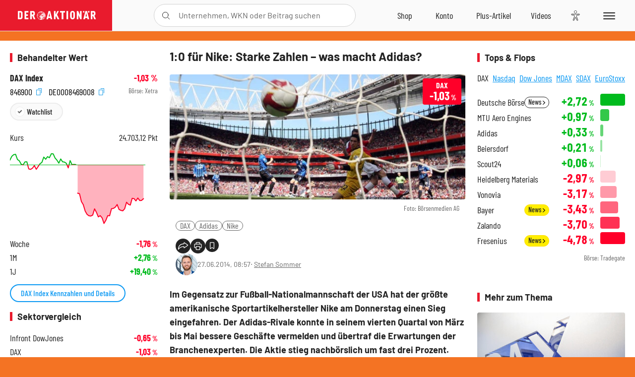

--- FILE ---
content_type: text/html; charset=utf-8
request_url: https://www.deraktionaer.de/artikel/aktien/10-fuer-nike-starke-zahlen-was-macht-adidas-68480.html
body_size: 24030
content:
<!DOCTYPE html>
<html lang="de-de">
<head>
    <link rel="dns-prefetch" href="//cdn.boersenmedien.com">
    <link rel="dns-prefetch" href="//images.boersenmedien.com">
    <link rel="preconnect" href="//cdn.boersenmedien.com">
    <link rel="preconnect" href="//images.boersenmedien.com">
    
    <meta charset="utf-8">
    <meta name="viewport" content="width=device-width, initial-scale=1.0">
    <link rel="apple-touch-icon" sizes="180x180" href="/assets/images/icons/apple-touch-icon.png">
    <link rel="icon" type="image/png" sizes="32x32" href="/assets/images/icons/favicon-32x32.png">
    <link rel="icon" type="image/png" sizes="16x16" href="/assets/images/icons/favicon-16x16.png">
    <link rel="manifest" href="/manifest.json">
        <title>1:0 f&#xFC;r Nike: Starke Zahlen &#x2013; was macht Adidas? - DER AKTION&#xC4;R</title>
    <meta name="robots" content="index, follow, noodp, max-image-preview:large">
    <meta name="theme-color" content="#e91b2c">
    <meta name="msapplication-navbutton-color" content="#e91b2c">

    <meta name="description" content="1:0 f&#xFC;r Nike: Starke Zahlen &#x2013; was macht Adidas?">
    <meta name="keywords" content=",DAX,Adidas,Nike">
    <meta name="news_keywords" content=",DAX,Adidas,Nike">
    <meta name="date" content="2014-06-27T08:57:00Z">
        <meta name="author" content="Stefan Sommer">
    <meta name="publisher" content="DER AKTION&#xC4;R">
    <link rel="canonical" href="https://www.deraktionaer.de/artikel/aktien/10-fuer-nike-starke-zahlen-was-macht-adidas-68480.html">
    <meta property="og:title" content="1:0 f&#xFC;r Nike: Starke Zahlen &#x2013; was macht Adidas?">
    <meta property="og:type" content="article">
        <meta property="og:image" content="https://images.boersenmedien.com/images/77b290f4-4181-454f-adca-a7b889ac539b.jpg?w=1280">
        <meta property="og:image:width" content="520">
        <meta property="og:image:height" content="220">
    <meta property="og:url" content="https://www.deraktionaer.de/artikel/aktien/10-fuer-nike-starke-zahlen-was-macht-adidas-68480.html">
    <meta property="og:description" content="1:0 f&#xFC;r Nike: Starke Zahlen &#x2013; was macht Adidas?">
    <meta property="fb:app_id" content="567365026630618">
    <meta name="twitter:card" content="summary_large_image">
    <meta name="twitter:title" content="1:0 f&#xFC;r Nike: Starke Zahlen &#x2013; was macht Adidas?">
    <meta name="twitter:site" content="@aktionaer">
    <meta name="twitter:description" content="1:0 f&#xFC;r Nike: Starke Zahlen &#x2013; was macht Adidas?">
        <meta name="twitter:image" content="https://images.boersenmedien.com/images/77b290f4-4181-454f-adca-a7b889ac539b.jpg?w=1280">
    
    
        <link rel="stylesheet" href="/assets/css/main.min.css?v=20a5oobePaa3APZ5oOxXt9H2BO4p2DEHNO1sNY4KUOw">
    
    <link rel="preload" as="script" id="IOMmBundle" href="https://data-af9a061aaf.deraktionaer.de/iomm/latest/manager/base/es6/bundle.js" />
    <link rel="preload" as="script" href="https://data-af9a061aaf.deraktionaer.de/iomm/latest/bootstrap/loader.js" />
    <script type="application/ld&#x2B;json">
        {"@context":"https://schema.org","@graph":[{"@type":"WebSite","name":"DER AKTIONÄR","url":"https://www.deraktionaer.de/","potentialAction":{"@type":"SearchAction","target":"https://www.deraktionaer.de/suchen?q={search_term_string}","query-input":"required name=search_term_string"}},{"@type":"Organization","name":"Börsenmedien AG","@id":"https://www.boersenmedien.de/#publisher","url":"https://www.boersenmedien.de/","logo":{"@type":"ImageObject","url":"https://images.boersenmedien.com/images/bbc3d6ec-9cb0-4502-98d5-3adc60601cd6.png","width":1200,"height":242},"sameAs":["https://www.deraktionaer.de/","https://www.boerse-online.de/","https://www.eurams.de/"],"address":{"@type":"PostalAddress","streetAddress":"Am Eulenhof 14","addressLocality":"Kulmbach","postalCode":"95326","addressCountry":"DE"},"contactPoint":{"@type":"ContactPoint","url":"https://www.boersenmedien.de/Support/kontakt","telephone":"+49-9221-90510","contactType":"Kundenservice","availableLanguage":["Deutsch"],"areaServed":"DE"},"subOrganization":{"@type":"NewsMediaOrganization","@id":"https://www.deraktionaer.de/#publisher","name":"DER AKTIONÄR","foundingDate":"1996-01-01","url":"https://www.deraktionaer.de/","publishingPrinciples":"https://www.boersenmedien.de/agb.html","logo":{"@type":"ImageObject","url":"https://images.boersenmedien.com/images/b8000b75-24cd-4424-aeec-cf1c4544b5b6.jpg","width":1182,"height":1182},"mainEntityOfPage":{"@type":"WebPage","@id":"https://www.deraktionaer.de/"},"sameAs":["https://www.deraktionaer.de/","https://de.wikipedia.org/wiki/Der_Aktionär","https://www.facebook.com/aktionaer/","https://www.instagram.com/deraktionaer/","https://x.com/aktionaer","https://www.tiktok.com/@deraktionaer","https://apps.apple.com/de/app/der-aktionär/id448927412","https://play.google.com/store/apps/details?id=com.yopeso.deraktionar"]}}]}
    </script>
    <script src="/assets/js/ea_dynamic_loading_da.js"></script>
    <meta name="impact-site-verification" value="64808c59-4dea-4819-8bf2-c95625d83376">
         <style>body{background:#F47323;}</style> 
</head>
<body class="">
    <script type='text/javascript' src="//data-af9a061aaf.deraktionaer.de/iomm/latest/bootstrap/loader.js"></script>
    <script data-n-head="ssr" type="text/javascript" data-body="true">
        var dataINFOnline = {
        "st": "daktion",
        "cp": "dak_rc_wf",
        "sv": "in",
        "co": "da2019",
        "sc": "yes"
        };
        IOMm('configure', { st: 'daktion', dn: 'data-af9a061aaf.deraktionaer.de', mh: 5 }); // Configure IOMm
        IOMm('pageview', dataINFOnline); // Count pageview
        IOMm('3p', 'qds', 'in'); // Trigger qds module (for agof ddf participants only!)
    </script>

    <header id="page-header">
        <div id="static-header">
            <div class="container">
                <div id="header-logo-container">
                        <a id="header-logo" href="/"><img loading="lazy" alt="DER AKTION&#xC4;R" src="https://images.boersenmedien.com/images/eef3cc9c-8c0d-43c9-a849-c732c8855a53.svg"></a>
                </div>
                <nav id="header-actions-container" aria-labelledby="header-epaper-notification">

                        <a title="Zu DER AKTIONÄR+" aria-label="Zu DER AKTIONÄR+ " href="/artikel/deraktionaerplus" id="header-aktionaerplus" class="header-action-item subpage"><span></span></a>
                    <a title="Videos" aria-label="Videos" class="header-action-item" id="header-videos" href="/videos"><span></span></a>
                    <div class="toaccount"><a title="Zum Account" aria-label="Zum Account" class="sign-in-button header-action-item" href="/account"><span></span></a></div>
                    <a title="Zum Shop" aria-label="Zum Shop" target="_blank" rel="noopener" href="https://www.boersenmedien.de/shop?btm_campaign=DA-0426-13574&btm_source=Online&btm_medium=Navigation&btm_content=deraktionaer.de&btm_term=Shop&btm_detail=shop " id="header-shop" class="header-action-item"><span></span></a>
                        <a title="E-Paper" aria-label="E-Paper" id="header-epaper" class="header-action-item" href="https://www.boersenmedien.de/produkt/deraktionaer/der-aktionaer-0426-4494.html?btm_campaign=DA-0426-13574&btm_source=Online&btm_medium=Navigation&btm_content=deraktionaer.de&btm_term=Shop&btm_detail=epaper" target="_blank" rel="noopener"><span></span></a>
                        <a title="Home" aria-label="Home" id="header-home" class="header-action-item" href="/"><span></span></a>
                    
    <button aria-label="Teilen-Menu &#xF6;ffnen" id="header-share-article" class="header-action-item">
        <span></span>
    </button>

                    
                        
<div id="search-group" class="header-action-item">
    <div id="search-button-container"><input id="search-input-placeholder" name="search-input-placeholder" role="presentation" type="text"><label aria-hidden="true" for="search-input-placeholder"></label><button class="search-button header-action-button open-search" id="header-search-button" aria-controls="search-overlay" aria-label="Suche öffnen"><span></span></button></div>
    <div id="search-overlay">
        <form method="get" id="search-input" action="/suchen">
            <input type="hidden" name="page" value="1" />
            <div class="input-wrapper">
                <input type="text" name="q" id="search-q" autocomplete="off" />
            </div>
            <button type="submit"><span class="icon-colo-primary"></span></button>
        </form>

        <div id="search-scroll-container">
            <a href="#" style="display:none;" class="search-more"><span>Alle Suchergebnisse f&#xFC;r <span class="search-value"></span> anzeigen</span></a>

            <div id="search-results-header" class="pure-g">
                <div id="search-result-symbols" class="pure-u-1-1 pure-u-sm-1-3">
                    <div class="search-title">Wertpapiere</div>
                    <div class="symbol-container"></div>
                    <div class="symbol-empty">Es gibt keine Wertpapiere.</div>
                </div>
                <div id="search-result-stories" class="pure-u-1-1 pure-u-sm-2-3">
                    <div class="search-title">Top-Artikel</div>
                    <div class="story-container"></div>
                    <div class="story-empty">Kein Treffer gefunden. Bitte versuchen Sie einen anderen Suchbegriff.</div>
                </div>
            </div>
        </div>
        <div id="search-close"><img loading="lazy" alt="Schlie&#xDF;en" src="/assets/images/svg/icon-remove.svg"></div>
    </div>
    <div id="search-overlay-background"></div>
</div>
                    
                    <div class="eyeAble_customToolOpenerClass fr-bullet-nav__link header-action-item" data-controller="bullet-layer" data-controller-options="{&quot;active-class&quot;: &quot;fr-bullet-nav__link--active&quot;}" data-tracking-header="EyeAble">
                        <div class="fr-bullet-nav__icon fr-bullet-nav__icon--eyeable eyeAbleContrastSkip"></div>
                    </div>
                    <button id="menu-button" class="hamburger hamburger--squeeze hamburger--main" type="button" aria-label="Menu" aria-controls="header-navigation">
                        <span class="hamburger-box">
                            <span class="hamburger-inner"></span>
                        </span>
                    </button>
                </nav>
            </div>
            
    <div id="share-article-nav" class="share-article-container">
        <button title="URL kopieren" class="share-url copy-button" onclick="return copy(window.location.href)"><img
                alt="CopyLink"
                src="https://images.boersenmedien.com/images/e9f70a2a-88af-4b41-b33a-e146c67328ce.svg" loading="lazy">
        </button>
        <a title="Facebook teilen" class="share-fb"
           href="https://www.facebook.com/sharer.php?u=https%3A%2F%2Fwww.deraktionaer.de%2Fartikel%2Faktien%2F10-fuer-nike-starke-zahlen-was-macht-adidas-68480.html&amp;t=1%3A0&#x2B;f%C3%BCr&#x2B;Nike%3A&#x2B;Starke&#x2B;Zahlen&#x2B;%E2%80%93&#x2B;was&#x2B;macht&#x2B;Adidas%3F"
           rel="noopener" target="da_social"><span></span></a>
        <a title="Tweet" class="share-twitter"
           href="https://twitter.com/intent/tweet?url=https%3A%2F%2Fwww.deraktionaer.de%2Fartikel%2Faktien%2F10-fuer-nike-starke-zahlen-was-macht-adidas-68480.html" rel="noopener"
           target="da_social"><span></span></a>
        <a title="Per E-Mail teilen" class="share-mail"
           href="mailto:?body=https://www.deraktionaer.dehttps://www.deraktionaer.de/artikel/aktien/10-fuer-nike-starke-zahlen-was-macht-adidas-68480.html" rel="noopener"
           target="da_social"><span></span></a>
        <a title="Seite Drucken" class="share-print" href="javascript:self.print()"><span></span></a>
    </div>

        </div>
        <div id="header-navigation" class="pure-g">
            <div id="navigation-main" class="pure-u-1-1 pure-u-xl-2-3">
                <nav id="navigation" aria-label="Navigation">
                    <ul>
                        <li><a href="/">Home</a></li>
                            <li><a href="/magazin">Magazin</a></li>    
                        <li><a href="/marktueberblick.html">Marktüberblick</a></li>
                        <li>
                            <a href="/musterdepots.html">Depots</a>
                            <span class="open-sub"></span>
                            <div>
                                <ul>
                                    
                                        
        <li><a href="/real-musterdepot.html">Real-Depot</a></li>
        <li><a href="/aktionaer-musterdepot.html">AKTION&#xC4;R-Depot</a></li>
        <li><a href="/tsi-musterdepot.html">TSI-Musterdepot</a></li>

                                    
                                </ul>
                            </div>
                        </li>
                        <li class="navigation-strong"><a href="/artikel/deraktionaerplus">DER AKTIONÄR<strong>+</strong></a></li>
                        <li><a href="/invest">DER AKTIONÄR Indizes</a></li>
                        <li>
                            <span class="nav-no-link">Finanz-Check</span>
                            <span class="open-sub"></span>
                            <div>
                                <ul>
                                    <li><a href="/broker-vergleich">Broker-Vergleich</a></li>
                                    <li><a href="/krypto-broker-vergleich">Krypto-Broker-Vergleich</a></li>
                                    <li><a href="/krypto-boersen-vergleich">Krypto-Börsen-Vergleich</a></li>
                                    <li><a href="/kinderdepot-broker-vergleich">Kinderdepot-Vergleich</a></li>
                                    <li><a href="/tagesgeld-vergleich.html">Tagesgeld-Vergleich</a></li>
                                    <li><a href="/festgeld-vergleich.html">Festgeld-Vergleich</a></li>
                                </ul>
                            </div>
                        </li>
                        <li><a href="/podcasts">Podcasts</a></li>
                        <li>
                            <a href="/videos">DER AKTIONÄR TV</a>
                            <span class="open-sub"></span>
                            <div>
                                <ul>
                                    <li><a href="/videos">Übersicht</a></li>
                                        <li><a href="/videos/boersenpunk/1">B&#xF6;rsenpunk</a></li>
                                        <li><a href="/videos/dax-check/1">DAX-Check LIVE</a></li>
                                        <li><a href="/videos/futuremarkets/1">Future Markets</a></li>
                                        <li><a href="/videos/goldexpertebussler/1">Goldfolio</a></li>
                                        <li><a href="/videos/heavytraderz/1">HeavytraderZ</a></li>
                                        <li><a href="/videos/hotstockreport/1">Hot Stock Report</a></li>
                                        <li><a href="/videos/olivermichel/1">Krypto-Talk</a></li>
                                        <li><a href="/videos/maydornsmeinung/1">maydornsmeinung</a></li>
                                        <li><a href="/videos/schroedersnebenwerte/1">Schr&#xF6;ders Nebenwerte-Watchlist</a></li>
                                        <li><a href="/videos/trading-tipps/1">Trading-Tipp</a></li>
                                        <li><a href="/videos/keyinvest/1">UBS DailyTrader</a></li>
                                </ul>
                            </div>
                        </li>
                        <li>
                            <a href="https://www.boersenmedien.de/shop" target="_blank" rel="noopener">Abo &amp; Shop</a>
                            <span class="open-sub"></span>
                            <div>
                                <ul>
                                    <li><a href="https://www.boersenmedien.de/magazine/deraktionaer/einzelausgaben" target="_blank" rel="noopener">DER AKTIONÄR</a></li>
                                    <li><a href="https://www.boersenmedien.de/aktienreports/1" target="_blank" rel="noopener">Aktien-Reports</a></li>
                                    <li><a href="https://www.boersenmedien.de/boersendienste" target="_blank" rel="noopener">Börsendienste</a></li>
                                </ul>
                            </div>
                        </li>
                        <li><a href="/experten">Experten</a></li>
                        <li><a href="https://www.boersenmedien.com/karriere/jobangebote">Jobs/Karriere</a></li>
                    </ul>
                </nav>
                <nav id="navigation-user" aria-label="Mein Konto">
                        <div class="signin">
                            <div class="navigation-user-row sign-in-button">
                                <div><strong>Sie sind neu hier?</strong> Registrieren Sie sich kostenlos um alle Funktionen unserer Website nutzen zu können:</div>
                                <div><a href="https://login.boersenmedien.com/account/signup" class=" pure-button-secondary"><span>Registrieren</span></a></div>
                            </div>
                            <span class="sign-in-loading">Laden</span>
                        </div>
                        <div class="signin">
                            <div class="navigation-user-row sign-in-button">
                                <div><strong>Sie sind bereits registriert?</strong> Hier können Sie sich anmelden:</div>
                                <div>
                                    <a class=" pure-button-secondary" href="/account/signin"><span>Anmelden</span></a>
                                </div>
                            </div>
                            <span class="sign-in-loading">Laden</span>
                        </div>
                        <div class="signout">
                            <strong id="navigation-head">Willkommen auf deraktionaer.de!</strong><br>
                            <a class="user-nav-button user-nav-symbols" href="/account/watchlist">Meine Watchlist</a>
                            <a class="user-nav-button user-nav-articles" href="/account/bookmarks">Gespeicherten Artikel</a>
                            <a href="https://konto.boersenmedien.com" target="_blank" rel="noopener" class="user-nav-button user-nav-bmagaccount">Börsenmedien Konto</a>
                            <a class="pure-button-primary" href="/account/logout"><span class="sing-out-button">Abmelden</span></a>
                            <br>
                        </div>
                </nav>
                <div class="pure-g">
                    <div id="navigation-app" class="pure-u-1-1 pure-u-lg-1-2">
                        <div><img loading="lazy" alt="DER-AKTION&#xC4;R App" id="app-logo" src="https://images.boersenmedien.com/images/757ea3d3-5e46-4275-80df-30eb7052784c.svg"> DER AKTIONÄR – Unsere App</div>
                        <div><a target="_blank" rel="noopener" id="app-apple" href="https://itunes.apple.com/de/app/der-aktionar-deutschlands/id448927412"><img loading="lazy" alt="Laden im Appstore" src="/assets/images/svg/logo-appstore.svg"></a><a id="app-android" target="_blank" rel="noopener" href="https://play.google.com/store/apps/details?id=com.yopeso.deraktionar"><img alt="Jetzt bei Google Play" src="/assets/images/svg/logo-gplay.svg" /></a></div>
                    </div>
                    <div id="navigation-sm" class="pure-u-1-1 pure-u-lg-1-2">
                        <strong>Folgen Sie uns</strong><br>
                        <a class="share-youtube" target="_blank" rel="noopener" href="https://www.youtube.com/user/DAFChannel/videos">Youtube</a>
                        <a class="share-instagram" target="_blank" rel="noopener" href="https://www.instagram.com/deraktionaer/">Instagram</a>
                        <a class="share-fb" target="_blank" rel="noopener" href="https://www.facebook.com/aktionaer">Facebook</a>
                        <a class="share-twitter" target="_blank" rel="noopener" href="https://twitter.com/aktionaer">Twitter</a>
                    </div>
                </div>
            </div>
            <aside id="navigation-sidebar" class="pure-u-1-1 pure-u-xl-1-3">
                <div class="pure-g">
                    <div id="navigation-stories" class="pure-u-1-1 pure-u-md-16-24 pure-u-xl-1-1"></div>
                    <div id="navigation-symbols" class="pure-u-1-1 pure-u-md-8-24 pure-u-xl-1-1"></div>
                </div>
            </aside>
        </div>
    </header>

    <div class="breaking-news-container">
        


    </div>

        <div id="banner-top-container">
            <div id="banner-big-bill-container">
                <div id="Ads_BA_BS" style="position: relative; text-align: center;">                    
                    <div id='Ads-Bigsize'></div>
                </div>
            </div>
            <div id="banner-sky-container">
                <div id="Ads_BA_SKY">
                    <div id='Ads-Sky' style='min-width: 120px; min-height: 600px;'></div>
                </div>
            </div>
            <div id="banner-sky-left-container">
                <div id="Ads_BA_SKY_LEFT">
                    <div id='Ads-Sky-Left' style='min-width: 120px; min-height: 600px;'></div>
                </div>
            </div>
        </div>

    <div id="page-body" class="container">
        
<article id="article-detail" aria-labelledby="article-title">
    <div id="article-detail-content">
        <header id="article-detail-header">
            <h1 id="article-title">1:0 für Nike: Starke Zahlen – was macht Adidas?</h1>
            <div class="article-header-image">
                <figure>
                    <picture>
                        <source media="(min-width: 1023px)" srcset="https://images.boersenmedien.com/images/77b290f4-4181-454f-adca-a7b889ac539b.jpg?w=1280&webp=true"
                                type="image/webp">
                        <source media="(min-width: 767px)" srcset="https://images.boersenmedien.com/images/77b290f4-4181-454f-adca-a7b889ac539b.jpg?w=1280&webp=true"
                                type="image/webp">
                        <img loading="lazy" src="https://images.boersenmedien.com/images/77b290f4-4181-454f-adca-a7b889ac539b.jpg?w=1280&webp=true"
                             alt="1:0 für Nike: Starke Zahlen – was macht Adidas?">
                    </picture>
                        <figcaption><small>Foto: B&#xF6;rsenmedien AG</small></figcaption>
                </figure>
                    
<a class="stock-info stock-info-badge stock-info-badge-big" data-quote="DE0008469008" title="DAX Index" href="/aktien/kurse/dax-de0008469008.html">
    <span class="stock-info-name flex-ellipsis-variable">DAX</span>
    <span class="changePct">-</span>&thinsp;<span class="percentSgn">%</span>    
</a>
            </div>
            <ul id="article-detail-keywords">
                        <li><a href="/suchen?q=%22dax%22">DAX</a></li>
                        <li><a href="/suchen?q=%22adidas%22">Adidas</a></li>
                        <li><a href="/suchen?q=%22nike%22">Nike</a></li>
            </ul>
            <div id="article-header-info">
                <div class="author-info">
                            <img loading="lazy" alt="Stefan Sommer" class="pure-img"
                                 src="https://images.boersenmedien.com/images/e905b53d-0be7-4fad-b6cb-b2bb3b8148e2.jpg?w=80">
                            27.06.2014, 08:57
                            <span class="article-header-author"> &#8231; <a href="/experten/stefan-sommer.html">Stefan Sommer</a></span>
                </div>
                <div id="share-container">
                    <div class="share-buttons">
                        <button aria-label="Teilen-Menu &#xF6;ffnen" id="sm-page-button"
                                class="share-button"></button>
                        
<div id="share-page-nav" class="share-article-container">
	<button title="URL kopieren" class="are-url copy-button" onclick="return copy(window.location.href)"><img alt="AltLinkShare" src="https://images.boersenmedien.com/images/e9f70a2a-88af-4b41-b33a-e146c67328ce.svg" loading="lazy"></button>
	<a title="Facebook teilen" class="share-fb" href="https://www.facebook.com/sharer.php?u=https%3A%2F%2Fwww.deraktionaer.de%2Fartikel%2Faktien%2F10-fuer-nike-starke-zahlen-was-macht-adidas-68480.html&amp;t=1%3A0&#x2B;f%C3%BCr&#x2B;Nike%3A&#x2B;Starke&#x2B;Zahlen&#x2B;%E2%80%93&#x2B;was&#x2B;macht&#x2B;Adidas%3F" rel="noopener" target="da_social"><img alt="Bei facebook teilen" src="https://images.boersenmedien.com/images/static/icon-facebook-grey.svg" loading="lazy"></a>
	<a title="Tweet" class="share-twitter" href="https://twitter.com/intent/tweet?url=https%3A%2F%2Fwww.deraktionaer.de%2Fartikel%2Faktien%2F10-fuer-nike-starke-zahlen-was-macht-adidas-68480.html&text=1%3A0&#x2B;f%C3%BCr&#x2B;Nike%3A&#x2B;Starke&#x2B;Zahlen&#x2B;%E2%80%93&#x2B;was&#x2B;macht&#x2B;Adidas%3F" rel="noopener" target="da_social"><img alt="Mit twitter teilen" src="https://images.boersenmedien.com/images/c2ffe345-c71f-42e4-9ee3-bd80ca076e68.svg" loading="lazy"></a>
	<a title="Per E-Mail teilen" class="share-mail" href="mailto:?body=https://www.deraktionaer.de/artikel/aktien/10-fuer-nike-starke-zahlen-was-macht-adidas-68480.html" rel="noopener" target="da_social"><img alt="Nachricht senden" src="https://images.boersenmedien.com/images/static/icon-email-grey.svg" loading="lazy"></a>
</div>
                        <a id="print-page-button" class="share-button" title="Seite Drucken"
                           href="javascript:self.print()"><span></span></a>
                        <button id="save-article-body" aria-label="Artikel zu Favoriten hinzuf&#xFC;gen"
                                data-bookmark="68480" class="add"><span></span></button>
                    </div>
                </div>
            </div>
        </header>

        <div id="article-body">
                        
<p class="article-introduction">Im Gegensatz zur Fußball-Nationalmannschaft der USA hat der größte amerikanische Sportartikelhersteller Nike am Donnerstag einen Sieg eingefahren. Der Adidas-Rivale konnte in seinem vierten Quartal von März bis Mai bessere Geschäfte vermelden und übertraf die Erwartungen der Branchenexperten. Die Aktie stieg nachbörslich um fast drei Prozent.</p>
                        
<p>Vor allem die Verkäufe in manchen Schwellenländern sowie in West- und Osteuropa legten zu. In China und dem Heimatmarkt wuchs das Geschäft unterdurchschnittlich, in Japan stagnierte es sogar. Begehrt waren weltweit Schuhe und Bekleidungsartikel, wogegen sich Sportausrüstung schlechter verkaufte.</p>
                        
<p><strong>Hohe Marketingkosten für die WM</strong></p>
                        
<p>Insgesamt stieg der Umsatz im Vergleich zum Vorjahreszeitraum um elf Prozent auf 7,4 Milliarden Dollar (5,4 Milliarden Euro), wie das Unternehmen am Sitz in Beaverton im Bundesstaat Oregon mitteilte. Der Gewinn legte um nicht ganz so starke fünf Prozent auf unterm Strich 698 Millionen Dollar zu, was unter anderem an hohe Marketingkosten für die Fußball-WM lag. Mit diesem Ergebnis gelang es dem Sportartikelhersteller wieder einmal die Erwartungen der Analysten zu übertreffen.</p>
                        
<figure class="article-image   article-lightbox-image" data-src="https://images.boersenmedien.com/images/2bf2c17f-d9a6-4431-a98e-d7bcb9b4598e.png?webp=true&w=2560" data-sub-html=".image-caption">

        <img alt="" src="https://images.boersenmedien.com/images/2bf2c17f-d9a6-4431-a98e-d7bcb9b4598e.png?webp=true&w=1000" class="pure-img" loading="lazy">

        <figcaption class="image-caption">
                <div class="article-content-src ">Quelle: B&#xF6;rsenmedien AG</div>

        </figcaption>

</figure>
                        
<p><a href="http://www.deraktionaer.de/aktien/US6541061031.htm"><strong>Nike</strong></a> rüstet die US-Nationalmannschaft aus, während Adidas das deutsche Team einkleidet. Traditionell ist der deutsche Rivale im Fußball stärker vertreten. Nike hatte sich zwischenzeitlich von der zugekauften britischen Fußballmarke Umbro getrennt. Am Donnerstag gewann das Team der Bundesrepublik gegen die Vereinigten Staaten mit 1:0.</p>
                        
<p><strong>Auftragseingang legte deutlich zu</strong></p>
                        
<p>Neben Nike selbst gehören noch die Marken Jordan, Converse und Hurley zum US-Konzern. Insgesamt legten die Auftragseingänge für Juni bis November um elf Prozent im Vergleich zum Vorjahreszeitraum zu, was die Anleger zusätzlich erfreute. Nike gelang der Zuwachs im Geschäft trotz ungünstiger Wechselkurse.</p>
                        
<figure class="article-image   article-lightbox-image" data-src="https://images.boersenmedien.com/images/f98d08da-1e8b-4eb6-8d3a-e2f9ec873338.png?webp=true&w=2560" data-sub-html=".image-caption">

        <img alt="" src="https://images.boersenmedien.com/images/f98d08da-1e8b-4eb6-8d3a-e2f9ec873338.png?webp=true&w=1000" class="pure-img" loading="lazy">

        <figcaption class="image-caption">
                <div class="article-content-src ">Quelle: B&#xF6;rsenmedien AG</div>

        </figcaption>

</figure>
                        
<p><strong>Weiter beobachten</strong></p>
                        
<p>DER AKTIONÄR rät bei der <a href="http://www.deraktionaer.de/aktien/DE000A1EWWW0.htm"><strong>Adidas</strong></a>-Aktie ab zu warten. Auch die Fußball-WM in Brasilien konnte für den DAX-Konzern keine neuen Impulse bringen. Mit dem Bruch der Unterstützung bei 75 Euro hat sich das Chartbild nochmals deutlich eingetrübt. Ein Neueinstieg bietet sich derzeit nicht an. Derzeit ist für Investoren Nike die bessere Wahl. <a href="http://www.daf.fm/video/klare-kaufempfehlungen---google-facebook-dialog-und-saft-groupe-im-check-50170971.html">DER AKTIONÄR hatte sich gestern ausführlich im DAF zu Nike und seinem Lauf bei der WM geäußert.</a></p>
                        
<p><em>(Mit Material von dpa-AFX)</em></p>
        </div>
            <div class="clear-both">
                <h2 id="werte-title" class="category-headline">Behandelte Werte</h2>
                <div class="table-scrollx-container">
                    <table class="pure-table pure-table-horizontal werte-table" aria-labelledby="werte-title">
                        <thead>
                        <tr>
                            <th scope="col">Name</th>
                            <th scope="col" class="text-center">Wert</th>
                            <th scope="col" class="text-center">Veränderung<br><small>Heute in %</small></th>
                        </tr>
                        </thead>
                        <tbody>
                            <tr class="stock-info" data-quote="DE0008469008" style="opacity:1">
                                <td><a title="DAX Index" href="/aktien/kurse/dax-de0008469008.html">DAX</a></td>
                                <td class="text-center nowrap"><span
                                        class="price">-</span>&thinsp;Pkt.</td>
                                <td class="text-center"><span class="stock-info-badge"><span
                                            class="changePct"></span></span></td>
                            </tr>
                            <tr class="stock-info" data-quote="DE000A1EWWW0" style="opacity:1">
                                <td><a title="Adidas Aktie" href="/aktien/kurse/adidas-de000a1ewww0.html">Adidas</a></td>
                                <td class="text-center nowrap"><span
                                        class="price">-</span>&thinsp;&#x20AC;</td>
                                <td class="text-center"><span class="stock-info-badge"><span
                                            class="changePct"></span></span></td>
                            </tr>
                            <tr class="stock-info" data-quote="US6541061031" style="opacity:1">
                                <td><a title="Nike Aktie" href="/aktien/kurse/nike-us6541061031.html">Nike</a></td>
                                <td class="text-center nowrap"><span
                                        class="price">-</span>&thinsp;&#x20AC;</td>
                                <td class="text-center"><span class="stock-info-badge"><span
                                            class="changePct"></span></span></td>
                            </tr>
                        </tbody>
                    </table>
                </div>
                <br>
            </div>
        <div class="hidden">
        </div>

            
    <h2 class="category-headline">Aktuelle Ausgabe</h2>
    <div class="article-list-latest-issue">
        <div class="last-issue-cover">
            <a class="release-item-image" href="https://www.boersenmedien.de/produkt/deraktionaer/der-aktionaer-0426-4494.html?btm_campaign=DA-2604-13574&btm_source=Online&btm_medium=Widget&btm_content=deraktionaer.de&btm_term=Shop&btm_detail=Neuerscheinungen&btm_info=%2Fartikel%2Faktien%2F10-fuer-nike-starke-zahlen-was-macht-adidas-68480.html" target="_blank">
                <img loading="lazy" alt="DER AKTION&#xC4;R 04/26" src="https://images.boersenmedien.com/images/73275ebb-f6cb-420f-b2c6-d95b53d2e3d7.jpg?w=600&webp=true" />
            </a>
        </div>
        <h3>
            <a class="release-item-image" href="https://www.boersenmedien.de/produkt/deraktionaer/der-aktionaer-0426-4494.html?btm_campaign=DA-2604-13574&btm_source=Online&btm_medium=Widget&btm_content=deraktionaer.de&btm_term=Shop&btm_detail=Neuerscheinungen&btm_info=%2Fartikel%2Faktien%2F10-fuer-nike-starke-zahlen-was-macht-adidas-68480.html" target="_blank">
                Trump gibt den Bullen Zucker
            </a>
        </h3>
        <div class="latest-issue-data">
            <span><i title="Ausgabennummer" class="icon-book icon-color-secondary"></i>Nr. 04/26</span>
            <span><i title="Preis" class="icon-price icon-color-secondary"></i>8,90&thinsp;&euro;</span>
        </div>
        <div class="button-container">
            <a class="pure-button pure-button-paypal" target="_blank" rel="noopener" href="https://www.boersenmedien.de/zahlungsmethode/paypal/express/4494?btm_campaign=DA-2604-13574&btm_source=Online&btm_medium=Widget&btm_content=deraktionaer.de&btm_term=PPExpress&btm_detail=AktuelleAusgabe&btm_info=%2Fartikel%2Faktien%2F10-fuer-nike-starke-zahlen-was-macht-adidas-68480.html"><img loading="lazy" src="https://images.boersenmedien.com/images/74d4a911-0acd-4505-abbe-7e50458f125b.svg" alt="Paypal" title="Paypal"> Sofortkauf</a>
            <a class="pure-button pure-button-secondary" target="_blank" rel="noopener" href="https://www.boersenmedien.de/Checkout/AddToCart?id=4494&btm_campaign=DA-2604-13574&btm_source=Online&btm_medium=Widget&btm_content=deraktionaer.de&btm_term=Warenkorb&btm_detail=AktuelleAusgabe&btm_info=%2Fartikel%2Faktien%2F10-fuer-nike-starke-zahlen-was-macht-adidas-68480.html">Im Shop kaufen</a>
            <small>Sie erhalten einen Download-Link per E-Mail. Außerdem können Sie gekaufte E-Paper in Ihrem <a class="text-link" href="https://konto.boersenmedien.de" target="_blank">Konto</a> herunterladen.</small>
        </div>
    </div>

            <div id="similar-product">
                <section>
    <h2 class="category-headline">Buchtipp: Vom Traum zum Triumph</h2>
    <div class="pure-g">
        <div id="similar-product-description">
            <p>Der Triumph bei einem Major-Turnier: Das ist für jeden Golfsportler der ultimative Traum. Sophia Popov erfüllte sich diesen Traum im Jahr 2020 mit dem Sieg bei den Women’s British Open. Damit war sie die erste deutsche Golferin, die ein Major-Turnier gewann. Was ihren Erfolg <br>so besonders macht: Aufgrund einer schweren Borreliose-­Erkrankung drohte ihr schon das Karriereende. In „Vom Traum zum Triumph“ erzählt Sophia Popov gemeinsam mit Sport­journalist Bernd Schmelzer ihre Geschichte, wie sie ihre Krankheit überwunden hat und ihre große Leidenschaft, den Golfsport, weiter verfolgen konnte. Ernährungs- und Fitnesstipps sowie zahlreiche Anekdoten runden ein Buch ab, welches bei den Lesern die Lust wecken soll, selbst zum Golfschläger zu greifen.</p>
        </div>
        <div class="article-list-image-container pure-u-1-1 pure-u-sm-6-24">
            <a href="https://www.boersenmedien.de/produkt/buch/vom-traum-zum-triumph-3472.html?ref=deraktionaer" target="_blank" rel="noopener">
                <img loading="lazy" src="https://images.boersenmedien.com/images/8440a79f-8568-40e3-bde8-27e09faf5f5f.jpg?w=500&webp=true" class="pure-img" title="Vom Traum zum Triumph" alt="Vom Traum zum Triumph">
            </a>
        </div>
        <div class="article-list-text-container pure-u-1-1 pure-u-sm-18-24">
                <div class="book-product-info"><p><b>Autoren:</b> Popov, Sophia
Schmelzer, Bernd<br><b>Seitenanzahl:</b> 272<br><b>Erscheinungstermin:</b> 16.05.2024<br><b>Format:</b> Klappenbroschur<br><b>ISBN:</b> 978-3-86470-951-7<br></p></div>
            <div class="book-product-price">
                <strong>Preis:</strong> 24,90&thinsp;€
            </div>
            <div class="button-container">
                <a class="pure-button pure-button-paypal"
                   href="https://www.boersenmedien.de/zahlungsmethode/paypal/express/3472?ref=deraktionaer"
                   target="_blank" rel="noopener" alt="Paypal Sofortkauf" title="Paypal Sofortkauf">
                    <img loading="lazy" src="https://images.boersenmedien.com/images/74d4a911-0acd-4505-abbe-7e50458f125b.svg"
                         alt="Paypal" title="Paypal">
                </a>
                <a class="pure-button pure-button-secondary"
                   href="https://www.boersenmedien.de/Checkout/AddToCart?id=3472?ref=deraktionaer"
                   target="_blank" rel="noopener">
                    Im Shop kaufen
                </a>                
            </div>
        </div>
    </div>
</section>
            </div>
    </div>
    
<aside id="article-detail-symbol" aria-label="Wertpapierinformationen" data-quote="DE0008469008">
        <h2 class="category-headline">Behandelter Wert</h2>
        <div class="symbol-intro">
            <div>
                <a href="/aktien/kurse/dax-de0008469008.html">DAX Index</a>
                <strong class="text-right stock-info"><span class="changePct"></span><span class="percentSgn">&thinsp;%</span></strong>
            </div>
            <div>
                <div>
                        <button class="copy-button" onclick="return copy('846900')"> 846900 <i class="icon--exit-fullscreen icon-copy icon-color-action"></i></button>
                        <button class="copy-button" onclick="return copy('DE0008469008')"> DE0008469008 <i class="icon--exit-fullscreen icon-copy icon-color-action"></i></button>
                </div>
                <small class="text-right">Börse: <span class="exchange"></span></small>
            </div>
            <div id="save-symbol-body">
                <button class="add pure-button pure-button-primary" aria-label="Wert zur Watchlist hinzuf&#xFC;gen" data-watchlist="DE0008469008"> Watchlist</button>
            </div>
        </div>
        

        <dl aria-label="Wertpapierdetails zu DAX Index" class="symbol-information">
            <dt>Kurs</dt>
            <dd><span class="price"></span> <span class="currency"></span></dd>

        </dl>
        <div id="article-detail-symbols-chart">
            <a id="sparkline-chart-container" href="/aktien/kurse/dax-de0008469008.html">
                <div id="sparkline-chart"></div>
            </a>
            <div id="symbol_performance"></div>
            <a class="pure-button pure-button-primary" title="DAX Index Kennzahlen und Details" href="/aktien/kurse/dax-de0008469008.html">DAX Index Kennzahlen und Details</a>
        </div>
        <div data-peergroup="DE0008469008" id="article-detail-symbol-peergroup-container"></div>
</aside>
    
<aside id="article-detail-further" aria-labelledby="more-title">
        <section>
            <h2 class="category-headline">Tops &amp; Flops</h2>
            <div class="tabs" id="topflop">
                <ul class="tab-nav">
                        <li><a id="topflop-Dax" class="">DAX</a></li>
                        <li><a id="topflop-Nasdaq" class="inactive">Nasdaq</a></li>
                        <li><a id="topflop-DowJones" class="inactive">Dow Jones</a></li>
                        <li><a id="topflop-MDax" class="inactive">MDAX</a></li>
                        <li><a id="topflop-SDax" class="inactive">SDAX</a></li>
                        <li><a id="topflop-Eurostoxx" class="inactive">EuroStoxx</a></li>
                </ul>
                <div>
                        <div class="tab-page" id="topflop-Dax-c" style="display:block">
                            <ul class="topflop">
        <li class="top">
            <div class="topflop-company">
                <a class="topflop-name" href="/aktien/kurse/deutscheboerse-de0005810055.html">Deutsche B&#xF6;rse</a>
                    <span class="news news-secondary">
                        <a href="/nachricht/kreisedeutscheboersekurzvorbernahme-dealmitallfunds-496613.html">
                            News <i class="icon-arrow"></i>
                        </a>
                    </span>
            </div>
            <span class="topflop-value up">&#x2B;2,72<span>&thinsp;%</span></span>
            <span class="topflop-bar up"><span class="progress" style="width:100.00%"></span></span>
            
        </li>
        <li class="top">
            <div class="topflop-company">
                <a class="topflop-name" href="/aktien/kurse/mtuaeroengines-de000a0d9pt0.html">MTU Aero Engines</a>
            </div>
            <span class="topflop-value up">&#x2B;0,97<span>&thinsp;%</span></span>
            <span class="topflop-bar up"><span class="progress" style="width:35.78%"></span></span>
            
        </li>
        <li class="top">
            <div class="topflop-company">
                <a class="topflop-name" href="/aktien/kurse/adidas-de000a1ewww0.html">Adidas</a>
            </div>
            <span class="topflop-value up">&#x2B;0,33<span>&thinsp;%</span></span>
            <span class="topflop-bar up"><span class="progress" style="width:12.08%"></span></span>
            
        </li>
        <li class="top">
            <div class="topflop-company">
                <a class="topflop-name" href="/aktien/kurse/beiersdorf-de0005200000.html">Beiersdorf</a>
            </div>
            <span class="topflop-value up">&#x2B;0,21<span>&thinsp;%</span></span>
            <span class="topflop-bar up"><span class="progress" style="width:7.56%"></span></span>
            
        </li>
        <li class="top">
            <div class="topflop-company">
                <a class="topflop-name" href="/aktien/kurse/scout24-de000a12dm80.html">Scout24</a>
            </div>
            <span class="topflop-value up">&#x2B;0,06<span>&thinsp;%</span></span>
            <span class="topflop-bar up"><span class="progress" style="width:2.20%"></span></span>
            
        </li>
        <li class="flop">
            <div class="topflop-company">
                <a class="topflop-name" href="/aktien/kurse/heidelbergmaterials-de0006047004.html">Heidelberg Materials</a>
            </div>
            <span class="topflop-value down">-2,97<span>&thinsp;%</span></span>
            <span class="topflop-bar down"><span class="progress" style="width:62.05%"></span></span>
            
        </li>
        <li class="flop">
            <div class="topflop-company">
                <a class="topflop-name" href="/aktien/kurse/vonovia-de000a1ml7j1.html">Vonovia</a>
            </div>
            <span class="topflop-value down">-3,17<span>&thinsp;%</span></span>
            <span class="topflop-bar down"><span class="progress" style="width:66.28%"></span></span>
            
        </li>
        <li class="flop">
            <div class="topflop-company">
                <a class="topflop-name" href="/aktien/kurse/bayer-de000bay0017.html">Bayer</a>
                    <span class="news">
                        <a href="/artikel/pharma-biotech/bayer-trotz-doppelter-kurszielerhoehung-schlusslicht-im-dax-20393834.html">News <i class="icon-arrow"></i></a>
                    </span>
            </div>
            <span class="topflop-value down">-3,43<span>&thinsp;%</span></span>
            <span class="topflop-bar down"><span class="progress" style="width:71.78%"></span></span>
            
        </li>
        <li class="flop">
            <div class="topflop-company">
                <a class="topflop-name" href="/aktien/kurse/zalando-de000zal1111.html">Zalando</a>
            </div>
            <span class="topflop-value down">-3,70<span>&thinsp;%</span></span>
            <span class="topflop-bar down"><span class="progress" style="width:77.28%"></span></span>
            
        </li>
        <li class="flop">
            <div class="topflop-company">
                <a class="topflop-name" href="/aktien/kurse/fresenius-de0005785604.html">Fresenius</a>
                    <span class="news">
                        <a href="/artikel/maerkte-forex-zinsen/im-griff-der-zollsorgen-dax-gibt-weiter-nach-qiagen-mit-schlussspurt-20393845.html">News <i class="icon-arrow"></i></a>
                    </span>
            </div>
            <span class="topflop-value down">-4,78<span>&thinsp;%</span></span>
            <span class="topflop-bar down"><span class="progress" style="width:100.00%"></span></span>
            
        </li>
</ul>
<small>Börse: Tradegate</small>
                        </div>
                        <div class="tab-page" id="topflop-Nasdaq-c" style="">
                            <ul class="topflop">
        <li class="top">
            <div class="topflop-company">
                <a class="topflop-name" href="/aktien/kurse/intel-us4581401001.html">Intel</a>
                    <span class="news">
                        <a href="/artikel/maerkte-forex-zinsen/schlussglocke-wall-street-unter-druck-drohender-handelskrieg-belastet-20393851.html">
                            News <i class="icon-arrow"></i>
                        </a>
                    </span>
            </div>
            <span class="topflop-value up">&#x2B;4,48<span>&thinsp;%</span></span>
            <span class="topflop-bar up"><span class="progress" style="width:100.00%"></span></span>
            
        </li>
        <li class="top">
            <div class="topflop-company">
                <a class="topflop-name" href="/aktien/kurse/monsterbeverage-us61174x1090.html">Monster Beverage</a>
            </div>
            <span class="topflop-value up">&#x2B;4,45<span>&thinsp;%</span></span>
            <span class="topflop-bar up"><span class="progress" style="width:99.23%"></span></span>
            
        </li>
        <li class="top">
            <div class="topflop-company">
                <a class="topflop-name" href="/aktien/kurse/monolithicpowersystems-us6098391054.html">Monolithic Power Systems</a>
            </div>
            <span class="topflop-value up">&#x2B;3,53<span>&thinsp;%</span></span>
            <span class="topflop-bar up"><span class="progress" style="width:78.69%"></span></span>
            
        </li>
        <li class="top">
            <div class="topflop-company">
                <a class="topflop-name" href="/aktien/kurse/dexcom-us2521311074.html">DexCom</a>
            </div>
            <span class="topflop-value up">&#x2B;3,20<span>&thinsp;%</span></span>
            <span class="topflop-bar up"><span class="progress" style="width:71.36%"></span></span>
            
        </li>
        <li class="top">
            <div class="topflop-company">
                <a class="topflop-name" href="/aktien/kurse/marvelltechnologygroup-us5738741041.html">Marvell Technology Group</a>
            </div>
            <span class="topflop-value up">&#x2B;2,53<span>&thinsp;%</span></span>
            <span class="topflop-bar up"><span class="progress" style="width:56.35%"></span></span>
            
        </li>
        <li class="flop">
            <div class="topflop-company">
                <a class="topflop-name" href="/aktien/kurse/idexxlaboratoriesinc-us45168d1046.html">IDEXX Laboratories, Inc.</a>
            </div>
            <span class="topflop-value down">-4,41<span>&thinsp;%</span></span>
            <span class="topflop-bar down"><span class="progress" style="width:62.75%"></span></span>
            
        </li>
        <li class="flop">
            <div class="topflop-company">
                <a class="topflop-name" href="/aktien/kurse/autodesk-us0527691069.html">Autodesk</a>
            </div>
            <span class="topflop-value down">-4,51<span>&thinsp;%</span></span>
            <span class="topflop-bar down"><span class="progress" style="width:64.14%"></span></span>
            
        </li>
        <li class="flop">
            <div class="topflop-company">
                <a class="topflop-name" href="/aktien/kurse/kla-us4824801009.html">KLA</a>
            </div>
            <span class="topflop-value down">-4,79<span>&thinsp;%</span></span>
            <span class="topflop-bar down"><span class="progress" style="width:68.11%"></span></span>
            
        </li>
        <li class="flop">
            <div class="topflop-company">
                <a class="topflop-name" href="/aktien/kurse/strategy-us5949724083.html">Strategy</a>
            </div>
            <span class="topflop-value down">-5,43<span>&thinsp;%</span></span>
            <span class="topflop-bar down"><span class="progress" style="width:77.17%"></span></span>
            
        </li>
        <li class="flop">
            <div class="topflop-company">
                <a class="topflop-name" href="/aktien/kurse/shopifyinc-classa-ca82509l1076.html">SHOPIFY INC - CLASS A</a>
            </div>
            <span class="topflop-value down">-7,04<span>&thinsp;%</span></span>
            <span class="topflop-bar down"><span class="progress" style="width:100.00%"></span></span>
            
        </li>
</ul>
<small>Börse: Tradegate</small>
                        </div>
                        <div class="tab-page" id="topflop-DowJones-c" style="">
                            <ul class="topflop">
        <li class="top">
            <div class="topflop-company">
                <a class="topflop-name" href="/aktien/kurse/boeing-us0970231058.html">Boeing</a>
            </div>
            <span class="topflop-value up">&#x2B;2,04<span>&thinsp;%</span></span>
            <span class="topflop-bar up"><span class="progress" style="width:100.00%"></span></span>
            
        </li>
        <li class="top">
            <div class="topflop-company">
                <a class="topflop-name" href="/aktien/kurse/unitedhealth-us91324p1021.html">UnitedHealth</a>
            </div>
            <span class="topflop-value up">&#x2B;1,86<span>&thinsp;%</span></span>
            <span class="topflop-bar up"><span class="progress" style="width:91.04%"></span></span>
            
        </li>
        <li class="top">
            <div class="topflop-company">
                <a class="topflop-name" href="/aktien/kurse/coca-cola-us1912161007.html">Coca-Cola</a>
            </div>
            <span class="topflop-value up">&#x2B;1,63<span>&thinsp;%</span></span>
            <span class="topflop-bar up"><span class="progress" style="width:79.82%"></span></span>
            
        </li>
        <li class="top">
            <div class="topflop-company">
                <a class="topflop-name" href="/aktien/kurse/merckco-us58933y1055.html">Merck &amp; Co.</a>
            </div>
            <span class="topflop-value up">&#x2B;1,53<span>&thinsp;%</span></span>
            <span class="topflop-bar up"><span class="progress" style="width:74.82%"></span></span>
            
        </li>
        <li class="top">
            <div class="topflop-company">
                <a class="topflop-name" href="/aktien/kurse/proctergamble-us7427181091.html">Procter &amp; Gamble</a>
            </div>
            <span class="topflop-value up">&#x2B;1,13<span>&thinsp;%</span></span>
            <span class="topflop-bar up"><span class="progress" style="width:55.50%"></span></span>
            
        </li>
        <li class="flop">
            <div class="topflop-company">
                <a class="topflop-name" href="/aktien/kurse/jpmorganchase-us46625h1005.html">JPMorgan Chase</a>
            </div>
            <span class="topflop-value down">-2,71<span>&thinsp;%</span></span>
            <span class="topflop-bar down"><span class="progress" style="width:44.01%"></span></span>
            
        </li>
        <li class="flop">
            <div class="topflop-company">
                <a class="topflop-name" href="/aktien/kurse/nvidia-us67066g1040.html">Nvidia</a>
                    <span class="news">
                        <a href="/artikel/maerkte-forex-zinsen/schlussglocke-wall-street-unter-druck-drohender-handelskrieg-belastet-20393851.html">News <i class="icon-arrow"></i></a>
                    </span>
            </div>
            <span class="topflop-value down">-2,94<span>&thinsp;%</span></span>
            <span class="topflop-bar down"><span class="progress" style="width:47.72%"></span></span>
            
        </li>
        <li class="flop">
            <div class="topflop-company">
                <a class="topflop-name" href="/aktien/kurse/honeywellinternational-us4385161066.html">Honeywell International</a>
            </div>
            <span class="topflop-value down">-3,24<span>&thinsp;%</span></span>
            <span class="topflop-bar down"><span class="progress" style="width:52.48%"></span></span>
            
        </li>
        <li class="flop">
            <div class="topflop-company">
                <a class="topflop-name" href="/aktien/kurse/ibm-us4592001014.html">IBM</a>
            </div>
            <span class="topflop-value down">-4,40<span>&thinsp;%</span></span>
            <span class="topflop-bar down"><span class="progress" style="width:71.34%"></span></span>
            
        </li>
        <li class="flop">
            <div class="topflop-company">
                <a class="topflop-name" href="/aktien/kurse/3m-us88579y1010.html">3M</a>
                    <span class="news">
                        <a href="/artikel/maerkte-forex-zinsen/schlussglocke-wall-street-unter-druck-drohender-handelskrieg-belastet-20393851.html">News <i class="icon-arrow"></i></a>
                    </span>
            </div>
            <span class="topflop-value down">-6,17<span>&thinsp;%</span></span>
            <span class="topflop-bar down"><span class="progress" style="width:100.00%"></span></span>
            
        </li>
</ul>
<small>Börse: Tradegate</small>
                        </div>
                        <div class="tab-page" id="topflop-MDax-c" style="">
                            <ul class="topflop">
        <li class="top">
            <div class="topflop-company">
                <a class="topflop-name" href="/aktien/kurse/aumovio-de000aum0v10.html">Aumovio</a>
            </div>
            <span class="topflop-value up">&#x2B;3,08<span>&thinsp;%</span></span>
            <span class="topflop-bar up"><span class="progress" style="width:100.00%"></span></span>
            
        </li>
        <li class="top">
            <div class="topflop-company">
                <a class="topflop-name" href="/aktien/kurse/fraport-de0005773303.html">Fraport</a>
            </div>
            <span class="topflop-value up">&#x2B;1,81<span>&thinsp;%</span></span>
            <span class="topflop-bar up"><span class="progress" style="width:58.84%"></span></span>
            
        </li>
        <li class="top">
            <div class="topflop-company">
                <a class="topflop-name" href="/aktien/kurse/puma-de0006969603.html">Puma</a>
            </div>
            <span class="topflop-value up">&#x2B;0,94<span>&thinsp;%</span></span>
            <span class="topflop-bar up"><span class="progress" style="width:30.58%"></span></span>
            
        </li>
        <li class="top">
            <div class="topflop-company">
                <a class="topflop-name" href="/aktien/kurse/hella-de000a13sx22.html">Hella</a>
            </div>
            <span class="topflop-value up">&#x2B;0,26<span>&thinsp;%</span></span>
            <span class="topflop-bar up"><span class="progress" style="width:8.35%"></span></span>
            
        </li>
        <li class="top">
            <div class="topflop-company">
                <a class="topflop-name" href="/aktien/kurse/porscheag-de000pag9113.html">Porsche AG</a>
            </div>
            <span class="topflop-value up">&#x2B;0,19<span>&thinsp;%</span></span>
            <span class="topflop-bar up"><span class="progress" style="width:6.32%"></span></span>
            
        </li>
        <li class="flop">
            <div class="topflop-company">
                <a class="topflop-name" href="/aktien/kurse/nemetschek-de0006452907.html">Nemetschek</a>
            </div>
            <span class="topflop-value down">-4,94<span>&thinsp;%</span></span>
            <span class="topflop-bar down"><span class="progress" style="width:74.55%"></span></span>
            
        </li>
        <li class="flop">
            <div class="topflop-company">
                <a class="topflop-name" href="/aktien/kurse/deliveryhero-de000a2e4k43.html">Delivery Hero</a>
            </div>
            <span class="topflop-value down">-5,20<span>&thinsp;%</span></span>
            <span class="topflop-bar down"><span class="progress" style="width:78.39%"></span></span>
            
        </li>
        <li class="flop">
            <div class="topflop-company">
                <a class="topflop-name" href="/aktien/kurse/aroundtown-lu1673108939.html">Aroundtown</a>
            </div>
            <span class="topflop-value down">-5,31<span>&thinsp;%</span></span>
            <span class="topflop-bar down"><span class="progress" style="width:80.08%"></span></span>
            
        </li>
        <li class="flop">
            <div class="topflop-company">
                <a class="topflop-name" href="/aktien/kurse/unitedinternet-de0005089031.html">United Internet</a>
                    <span class="news">
                        <a href="/artikel/aktien/die-wachtlist-der-profis-teil-4-wechseln-diese-aktien-2026-auf-die-ueberholspur-20393823.html">News <i class="icon-arrow"></i></a>
                    </span>
            </div>
            <span class="topflop-value down">-6,02<span>&thinsp;%</span></span>
            <span class="topflop-bar down"><span class="progress" style="width:90.72%"></span></span>
            
        </li>
        <li class="flop">
            <div class="topflop-company">
                <a class="topflop-name" href="/aktien/kurse/carlzeissmeditec-de0005313704.html">Carl Zeiss Meditec</a>
                    <span class="news news-secondary">
                        <a href="/nachricht/analyse-flashgoldmansenktcarlzeissmeditecaufneutral-ziel42euro-496515.html">
                            News <i class="icon-arrow"></i>
                        </a>
                    </span>
            </div>
            <span class="topflop-value down">-6,63<span>&thinsp;%</span></span>
            <span class="topflop-bar down"><span class="progress" style="width:100.00%"></span></span>
            
        </li>
</ul>
<small>Börse: Tradegate</small>
                        </div>
                        <div class="tab-page" id="topflop-SDax-c" style="">
                            <ul class="topflop">
        <li class="top">
            <div class="topflop-company">
                <a class="topflop-name" href="/aktien/kurse/tonies-lu2333563281.html">Tonies</a>
            </div>
            <span class="topflop-value up">&#x2B;3,26<span>&thinsp;%</span></span>
            <span class="topflop-bar up"><span class="progress" style="width:100.00%"></span></span>
            
        </li>
        <li class="top">
            <div class="topflop-company">
                <a class="topflop-name" href="/aktien/kurse/alzchemgroup-de000a2ynt30.html">Alzchem Group</a>
            </div>
            <span class="topflop-value up">&#x2B;1,12<span>&thinsp;%</span></span>
            <span class="topflop-bar up"><span class="progress" style="width:34.18%"></span></span>
            
        </li>
        <li class="top">
            <div class="topflop-company">
                <a class="topflop-name" href="/aktien/kurse/jenoptik-de000a2nb601.html">Jenoptik</a>
            </div>
            <span class="topflop-value up">&#x2B;0,75<span>&thinsp;%</span></span>
            <span class="topflop-bar up"><span class="progress" style="width:23.02%"></span></span>
            
        </li>
        <li class="top">
            <div class="topflop-company">
                <a class="topflop-name" href="/aktien/kurse/kloecknerco-de000kc01000.html">Kl&#xF6;ckner &amp; Co</a>
                    <span class="news news-secondary">
                        <a href="/nachricht/eqs-stimmrechtekloecknercosedeutsch-496609.html">
                            News <i class="icon-arrow"></i>
                        </a>
                    </span>
            </div>
            <span class="topflop-value up">&#x2B;0,73<span>&thinsp;%</span></span>
            <span class="topflop-bar up"><span class="progress" style="width:22.29%"></span></span>
            
        </li>
        <li class="top">
            <div class="topflop-company">
                <a class="topflop-name" href="/aktien/kurse/sto-de0007274136.html">Sto</a>
            </div>
            <span class="topflop-value up">&#x2B;0,34<span>&thinsp;%</span></span>
            <span class="topflop-bar up"><span class="progress" style="width:10.55%"></span></span>
            
        </li>
        <li class="flop">
            <div class="topflop-company">
                <a class="topflop-name" href="/aktien/kurse/11-de0005545503.html">1&amp;1</a>
            </div>
            <span class="topflop-value down">-5,74<span>&thinsp;%</span></span>
            <span class="topflop-bar down"><span class="progress" style="width:35.81%"></span></span>
            
        </li>
        <li class="flop">
            <div class="topflop-company">
                <a class="topflop-name" href="/aktien/kurse/verbio-de000a0jl9w6.html">Verbio</a>
            </div>
            <span class="topflop-value down">-6,73<span>&thinsp;%</span></span>
            <span class="topflop-bar down"><span class="progress" style="width:41.98%"></span></span>
            
        </li>
        <li class="flop">
            <div class="topflop-company">
                <a class="topflop-name" href="/aktien/kurse/energiekontor-de0005313506.html">Energiekontor</a>
            </div>
            <span class="topflop-value down">-6,88<span>&thinsp;%</span></span>
            <span class="topflop-bar down"><span class="progress" style="width:42.94%"></span></span>
            
        </li>
        <li class="flop">
            <div class="topflop-company">
                <a class="topflop-name" href="/aktien/kurse/douglas-de000beau1y4.html">Douglas</a>
                    <span class="news news-secondary">
                        <a href="/nachricht/analyse-flashgoldmansenktdouglasaufneutral-ziel13euro-496523.html">
                            News <i class="icon-arrow"></i>
                        </a>
                    </span>
            </div>
            <span class="topflop-value down">-9,19<span>&thinsp;%</span></span>
            <span class="topflop-bar down"><span class="progress" style="width:57.34%"></span></span>
            
        </li>
        <li class="flop">
            <div class="topflop-company">
                <a class="topflop-name" href="/aktien/kurse/hypoport-de0005493365.html">Hypoport</a>
                    <span class="news">
                        <a href="/artikel/maerkte-forex-zinsen/im-griff-der-zollsorgen-dax-gibt-weiter-nach-qiagen-mit-schlussspurt-20393845.html">News <i class="icon-arrow"></i></a>
                    </span>
            </div>
            <span class="topflop-value down">-16,02<span>&thinsp;%</span></span>
            <span class="topflop-bar down"><span class="progress" style="width:100.00%"></span></span>
            
        </li>
</ul>
<small>Börse: Tradegate</small>
                        </div>
                        <div class="tab-page" id="topflop-Eurostoxx-c" style="">
                            <ul class="topflop">
        <li class="top">
            <div class="topflop-company">
                <a class="topflop-name" href="/aktien/kurse/argenx-nl0010832176.html">Argenx</a>
            </div>
            <span class="topflop-value up">&#x2B;2,79<span>&thinsp;%</span></span>
            <span class="topflop-bar up"><span class="progress" style="width:100.00%"></span></span>
            
        </li>
        <li class="top">
            <div class="topflop-company">
                <a class="topflop-name" href="/aktien/kurse/deutscheboerse-de0005810055.html">Deutsche B&#xF6;rse</a>
                    <span class="news news-secondary">
                        <a href="/nachricht/kreisedeutscheboersekurzvorbernahme-dealmitallfunds-496613.html">
                            News <i class="icon-arrow"></i>
                        </a>
                    </span>
            </div>
            <span class="topflop-value up">&#x2B;2,72<span>&thinsp;%</span></span>
            <span class="topflop-bar up"><span class="progress" style="width:97.46%"></span></span>
            
        </li>
        <li class="top">
            <div class="topflop-company">
                <a class="topflop-name" href="/aktien/kurse/totalenergies-fr0000120271.html">TotalEnergies</a>
                    <span class="news">
                        <a href="/artikel/aktien/totalenergies-besser-als-erwartet-20393813.html">
                            News <i class="icon-arrow"></i>
                        </a>
                    </span>
            </div>
            <span class="topflop-value up">&#x2B;1,89<span>&thinsp;%</span></span>
            <span class="topflop-bar up"><span class="progress" style="width:67.76%"></span></span>
            
        </li>
        <li class="top">
            <div class="topflop-company">
                <a class="topflop-name" href="/aktien/kurse/asml-nl0010273215.html">ASML</a>
                    <span class="news">
                        <a href="/artikel/aktien/asml-aktie-die-spannung-steigt-20393794.html">
                            News <i class="icon-arrow"></i>
                        </a>
                    </span>
            </div>
            <span class="topflop-value up">&#x2B;1,35<span>&thinsp;%</span></span>
            <span class="topflop-bar up"><span class="progress" style="width:48.19%"></span></span>
            
        </li>
        <li class="top">
            <div class="topflop-company">
                <a class="topflop-name" href="/aktien/kurse/loral-fr0000120321.html">L&#x27;Or&#xE9;al</a>
            </div>
            <span class="topflop-value up">&#x2B;0,67<span>&thinsp;%</span></span>
            <span class="topflop-bar up"><span class="progress" style="width:24.12%"></span></span>
            
        </li>
        <li class="flop">
            <div class="topflop-company">
                <a class="topflop-name" href="/aktien/kurse/prosus-nl0013654783.html">Prosus</a>
            </div>
            <span class="topflop-value down">-2,62<span>&thinsp;%</span></span>
            <span class="topflop-bar down"><span class="progress" style="width:76.38%"></span></span>
            
        </li>
        <li class="flop">
            <div class="topflop-company">
                <a class="topflop-name" href="/aktien/kurse/deutschetelekom-de0005557508.html">Deutsche Telekom</a>
                    <span class="news news-secondary">
                        <a href="/nachricht/deutschetelekom18wm-spieleexklusivandenerstenspieltagen-496485.html">
                            News <i class="icon-arrow"></i>
                        </a>
                    </span>
            </div>
            <span class="topflop-value down">-2,69<span>&thinsp;%</span></span>
            <span class="topflop-bar down"><span class="progress" style="width:78.29%"></span></span>
            
        </li>
        <li class="flop">
            <div class="topflop-company">
                <a class="topflop-name" href="/aktien/kurse/intesasanpaolo-it0000072618.html">Intesa Sanpaolo</a>
            </div>
            <span class="topflop-value down">-2,85<span>&thinsp;%</span></span>
            <span class="topflop-bar down"><span class="progress" style="width:83.05%"></span></span>
            
        </li>
        <li class="flop">
            <div class="topflop-company">
                <a class="topflop-name" href="/aktien/kurse/lvmh-fr0000121014.html">LVMH</a>
                    <span class="news">
                        <a href="/artikel/aktien/champagner-krieg-trump-droht-macron-mit-200-prozent-zoll-20393801.html">News <i class="icon-arrow"></i></a>
                    </span>
            </div>
            <span class="topflop-value down">-3,02<span>&thinsp;%</span></span>
            <span class="topflop-bar down"><span class="progress" style="width:87.99%"></span></span>
            
        </li>
        <li class="flop">
            <div class="topflop-company">
                <a class="topflop-name" href="/aktien/kurse/bayer-de000bay0017.html">Bayer</a>
                    <span class="news">
                        <a href="/artikel/pharma-biotech/bayer-trotz-doppelter-kurszielerhoehung-schlusslicht-im-dax-20393834.html">News <i class="icon-arrow"></i></a>
                    </span>
            </div>
            <span class="topflop-value down">-3,43<span>&thinsp;%</span></span>
            <span class="topflop-bar down"><span class="progress" style="width:100.00%"></span></span>
            
        </li>
</ul>
<small>Börse: Tradegate</small>
                        </div>
                </div>
            </div>
        </section>

        <section class="related-articles-sidebar">
            <h2 class="category-headline">Mehr zum Thema</h2>
            <a href="https://www.deraktionaer.de/artikel/maerkte-forex-zinsen/im-griff-der-zollsorgen-dax-gibt-weiter-nach-qiagen-mit-schlussspurt-20393845.html" title="Im Griff der Zollsorgen: DAX gibt weiter nach &#x2013; Qiagen mit Schlussspurt">
                <img loading="lazy" alt="Im Griff der Zollsorgen: DAX gibt weiter nach – Qiagen mit Schlussspurt  / Foto: Julian Mezger/B&#xF6;rsenmedien" title="Im Griff der Zollsorgen: DAX gibt weiter nach – Qiagen mit Schlussspurt  / Foto: Julian Mezger/B&#xF6;rsenmedien" src="https://images.boersenmedien.com/images/8051c417-7d3e-472f-96c5-ddbee3e06c89.jpg?w=300" class="pure-img" />
            </a>
            <ul>
                    <li><small>Heute, 18:04 &#8231; Julian Weber</small><br><a href="https://www.deraktionaer.de/artikel/maerkte-forex-zinsen/im-griff-der-zollsorgen-dax-gibt-weiter-nach-qiagen-mit-schlussspurt-20393845.html">Im Griff der Zollsorgen: DAX gibt weiter nach – Qiagen mit Schlussspurt</a></li>
                    <li><small>Heute, 08:24 &#8231; Martin Wei&#xDF;</small><br><a href="https://www.deraktionaer.de/artikel/aktien/maerkte-am-morgen-dax-rutscht-weiter-ab-rekordhoch-bei-gold-rheinmetall-eutelsat-ryanair-porsche-bayer-im-fokus-20393800.html">Märkte am Morgen: DAX rutscht weiter ab; Rekordhoch bei Gold, Rheinmetall, Eutelsat, Ryanair, Porsche, Bayer im Fokus</a></li>
                    <li><small>Heute, 07:42 &#8231; Marion Schlegel</small><br><a href="https://www.deraktionaer.de/artikel/indizes/dax-schwaecher-gold-mit-rekord-netflix-porsche-mercedes-benz-bayer-fmc-salzgitter-im-fokus-20393795.html">DAX schwächer, Gold mit Rekord: Netflix, Porsche, Mercedes&#8209;Benz, Bayer, FMC, Salzgitter im Fokus</a></li>
            </ul>
                <div class="text-right"><a class="pure-button pure-button-primary" title="DAX Index Nachrichten" href="/aktien/artikel/dax-de0008469008">Mehr DAX Empfehlungen</a></div>
        </section>
    
    <section id="sidebar-singlepucaches">
        <div class="category-more-header"><h2 class="category-headline">Unsere Neuerscheinungen</h2><a title="Alle Neuerscheinungen" target="_blank" rel="noopener" href="https://www.boersenmedien.de/produkte">Alle Neuerscheinungen</a></div>
            <article class="latest-release-item">
                <a class="release-item-image" href="https://www.boersenmedien.de/produkt/hebeltrader/hebeltrader-ausgabe-1026-4500.html?btm_campaign=DA-26HEBELTRADER Ausgabe 10-13828&btm_source=Online&btm_medium=Widget&btm_content=deraktionaer.de&btm_term=Shop&btm_detail=Neuerscheinungen&btm_info=%2Fartikel%2Faktien%2F10-fuer-nike-starke-zahlen-was-macht-adidas-68480.html" target="_blank">
                    <img loading="lazy" src="https://images.boersenmedien.com/images/1c248046-b54e-46aa-bfeb-8e56ff58b958.jpg?w=250&webp=true" alt="HEBELTRADER Ausgabe 10/26" />
                </a>
                <div class="release-item-content">
                    <h3>
                        <a href="https://www.boersenmedien.de/produkt/hebeltrader/hebeltrader-ausgabe-1026-4500.html?btm_campaign=DA-26HEBELTRADER Ausgabe 10-13828&btm_source=Online&btm_medium=Widget&btm_content=deraktionaer.de&btm_term=Shop&btm_detail=Neuerscheinungen&btm_info=%2Fartikel%2Faktien%2F10-fuer-nike-starke-zahlen-was-macht-adidas-68480.html" target="_blank">
                            HEBELTRADER Ausgabe 10/26
                        </a>
                    </h3>
                    <div class="release-item-footer">
                        <a class="pure-button pure-button-secondary pure-button-secondary-small" href="https://www.boersenmedien.de/Checkout/AddToCart?id=4500&btm_campaign=DA-26HEBELTRADER Ausgabe 10-13828&btm_source=Online&btm_medium=Widget&btm_content=deraktionaer.de&btm_term=Warenkorb&btm_detail=Neuerscheinungen&btm_info=%2Fartikel%2Faktien%2F10-fuer-nike-starke-zahlen-was-macht-adidas-68480.html" target="_blank" rel="noopener">
                            9,90 &euro;
                        </a>
                        <a class="pure-button pure-button-paypal pure-button-paypal-small" href="https://www.boersenmedien.de/zahlungsmethode/paypal/express/4500?btm_campaign=DA-26HEBELTRADER Ausgabe 10-13828&btm_source=Online&btm_medium=Widget&btm_content=deraktionaer.de&btm_term=PPExpress&btm_detail=Neuerscheinungen&btm_info=%2Fartikel%2Faktien%2F10-fuer-nike-starke-zahlen-was-macht-adidas-68480.html" target="_blank" rel="noopener" alt="Paypal Sofortkauf" title="Paypal Sofortkauf"><img loading="lazy" src="https://images.boersenmedien.com/images/74d4a911-0acd-4505-abbe-7e50458f125b.svg" alt="Paypal" title="Paypal"></a>
                    </div>
                </div>
            </article>                    <article class="latest-release-item">
                <a class="release-item-image" href="https://www.boersenmedien.de/produkt/hebeltrader/hebeltrader-ausgabe-0926-4499.html?btm_campaign=DA-26HEBELTRADER Ausgabe 09-13825&btm_source=Online&btm_medium=Widget&btm_content=deraktionaer.de&btm_term=Shop&btm_detail=Neuerscheinungen&btm_info=%2Fartikel%2Faktien%2F10-fuer-nike-starke-zahlen-was-macht-adidas-68480.html" target="_blank">
                    <img loading="lazy" src="https://images.boersenmedien.com/images/1c248046-b54e-46aa-bfeb-8e56ff58b958.jpg?w=250&webp=true" alt="HEBELTRADER Ausgabe 09/26" />
                </a>
                <div class="release-item-content">
                    <h3>
                        <a href="https://www.boersenmedien.de/produkt/hebeltrader/hebeltrader-ausgabe-0926-4499.html?btm_campaign=DA-26HEBELTRADER Ausgabe 09-13825&btm_source=Online&btm_medium=Widget&btm_content=deraktionaer.de&btm_term=Shop&btm_detail=Neuerscheinungen&btm_info=%2Fartikel%2Faktien%2F10-fuer-nike-starke-zahlen-was-macht-adidas-68480.html" target="_blank">
                            HEBELTRADER Ausgabe 09/26
                        </a>
                    </h3>
                    <div class="release-item-footer">
                        <a class="pure-button pure-button-secondary pure-button-secondary-small" href="https://www.boersenmedien.de/Checkout/AddToCart?id=4499&btm_campaign=DA-26HEBELTRADER Ausgabe 09-13825&btm_source=Online&btm_medium=Widget&btm_content=deraktionaer.de&btm_term=Warenkorb&btm_detail=Neuerscheinungen&btm_info=%2Fartikel%2Faktien%2F10-fuer-nike-starke-zahlen-was-macht-adidas-68480.html" target="_blank" rel="noopener">
                            9,90 &euro;
                        </a>
                        <a class="pure-button pure-button-paypal pure-button-paypal-small" href="https://www.boersenmedien.de/zahlungsmethode/paypal/express/4499?btm_campaign=DA-26HEBELTRADER Ausgabe 09-13825&btm_source=Online&btm_medium=Widget&btm_content=deraktionaer.de&btm_term=PPExpress&btm_detail=Neuerscheinungen&btm_info=%2Fartikel%2Faktien%2F10-fuer-nike-starke-zahlen-was-macht-adidas-68480.html" target="_blank" rel="noopener" alt="Paypal Sofortkauf" title="Paypal Sofortkauf"><img loading="lazy" src="https://images.boersenmedien.com/images/74d4a911-0acd-4505-abbe-7e50458f125b.svg" alt="Paypal" title="Paypal"></a>
                    </div>
                </div>
            </article>                    <article class="latest-release-item">
                <a class="release-item-image" href="https://www.boersenmedien.de/produkt/hebeltrader/hebeltrader-ausgabe-0826-4498.html?btm_campaign=DA-26HEBELTRADER Ausgabe 08-13821&btm_source=Online&btm_medium=Widget&btm_content=deraktionaer.de&btm_term=Shop&btm_detail=Neuerscheinungen&btm_info=%2Fartikel%2Faktien%2F10-fuer-nike-starke-zahlen-was-macht-adidas-68480.html" target="_blank">
                    <img loading="lazy" src="https://images.boersenmedien.com/images/1c248046-b54e-46aa-bfeb-8e56ff58b958.jpg?w=250&webp=true" alt="HEBELTRADER Ausgabe 08/26" />
                </a>
                <div class="release-item-content">
                    <h3>
                        <a href="https://www.boersenmedien.de/produkt/hebeltrader/hebeltrader-ausgabe-0826-4498.html?btm_campaign=DA-26HEBELTRADER Ausgabe 08-13821&btm_source=Online&btm_medium=Widget&btm_content=deraktionaer.de&btm_term=Shop&btm_detail=Neuerscheinungen&btm_info=%2Fartikel%2Faktien%2F10-fuer-nike-starke-zahlen-was-macht-adidas-68480.html" target="_blank">
                            HEBELTRADER Ausgabe 08/26
                        </a>
                    </h3>
                    <div class="release-item-footer">
                        <a class="pure-button pure-button-secondary pure-button-secondary-small" href="https://www.boersenmedien.de/Checkout/AddToCart?id=4498&btm_campaign=DA-26HEBELTRADER Ausgabe 08-13821&btm_source=Online&btm_medium=Widget&btm_content=deraktionaer.de&btm_term=Warenkorb&btm_detail=Neuerscheinungen&btm_info=%2Fartikel%2Faktien%2F10-fuer-nike-starke-zahlen-was-macht-adidas-68480.html" target="_blank" rel="noopener">
                            9,90 &euro;
                        </a>
                        <a class="pure-button pure-button-paypal pure-button-paypal-small" href="https://www.boersenmedien.de/zahlungsmethode/paypal/express/4498?btm_campaign=DA-26HEBELTRADER Ausgabe 08-13821&btm_source=Online&btm_medium=Widget&btm_content=deraktionaer.de&btm_term=PPExpress&btm_detail=Neuerscheinungen&btm_info=%2Fartikel%2Faktien%2F10-fuer-nike-starke-zahlen-was-macht-adidas-68480.html" target="_blank" rel="noopener" alt="Paypal Sofortkauf" title="Paypal Sofortkauf"><img loading="lazy" src="https://images.boersenmedien.com/images/74d4a911-0acd-4505-abbe-7e50458f125b.svg" alt="Paypal" title="Paypal"></a>
                    </div>
                </div>
            </article>            </section>

</aside>
    <div class="modal" id="watchlistAddModal">
    <div class="modal-content">
        <div id="watchlistAddModalContent"></div>
    </div>
</div>
</article>






            <div id="flyin-banner">
                <div id="Ads-Flyin"></div>
                <button class="flyin-close" onclick="document.getElementById('flyin-banner').classList.remove('active')"></button>
            </div>
    </div>   

        <div id="overlayad">
            <div id="overlayad-content">
                <div id="Ads-Overlay"></div>
                <button class="overlay-close" onclick="document.getElementById('overlayad').classList.remove('active')"></button>
            </div>
        </div>

    
<footer id="page-footer">
        <div class="container pure-g">
            <div class="pure-u-1-1 pure-u-md-1-2 pure-u-lg-1-4">
                <nav aria-label="Rechtliches">
                    <ul>
                        <li><a href="/mediadaten.html">Mediadaten</a></li>
                        <li><a href="/impressum.html">Impressum</a></li>
                        <li><a href="/nutzungsbedingungen.html">Nutzungsbedingungen</a></li>
                        <li><a href="/datenschutz.html">Datenschutz</a></li>
                        <li><a href="/barrierefreiheitserklaerung.html">Barrierefreiheitserklärung</a></li>
                            <li><button href="#" onclick="window._sp_.gdpr.loadPrivacyManagerModal(807767);">Datenschutzeinstellungen</button></li>    
                        <li><a href="/videotext.html">Videotext</a></li>
                        <li><a href="https://www.boersenmedien.de/unternehmen/karriere/offenestellen.html" target="_blank" rel="noopener">Offene Stellen</a></li>
                        <li><a href="https://www.boersenmedien.de/Support/kontakt">Abo kündigen</a></li>
                    </ul>
                </nav>
            </div>
            <div class="pure-u-1-1 pure-u-sm-1-2 pure-u-md-1-4">
                <nav aria-label="Seitenüberblick">
                    <ul>
                        <li><a href="/aktien.html">Alle Aktien</a></li>
                        <li><a href="https://www.deraktionaer.tv" target="_blank" rel="noopener">Mediathek</a></li>
                        <li><a href="/experten">Experten</a></li>
                        <li><a href="/marktueberblick.html">Marktüberblick</a></li>
                        <li><a href="/musterdepots.html">Muster- & Real-Depots</a></li>
                        <li><a href="/invest">DER AKTIONÄR Indizes</a></li>
                        <li><a href="https://www.boersenmedien.de/shop" target="_blank" rel="noopener">Abo & Shop</a></li>
                        <li>
                            <div class="eyeAble_customToolOpenerClass" data-controller="bullet-layer" data-controller-options="{&quot;active-class&quot;: &quot;fr-bullet-nav__link--active&quot;}" data-tracking-header="EyeAble">
                                Bedienhilfen
                            </div>
                        </li>
                    </ul>
                </nav>
            </div>
            <div class="pure-u-1-1 pure-u-md-1-2 pure-u-lg-1-4">
                <div class="footer-head" id="footer-contact">Schreiben Sie uns</div>
                <nav class="social-icons" aria-labelledby="footer-contact">
                    <ul>
                        <li><a target="_blank" rel="noopener" href="https://www.boersenmedien.de/Support/kontakt"><img alt="Nachricht senden" class="social-icons icon-email" src="/assets/images/svg/icon-email-grey.svg" loading="lazy">Kontakt</a></li>
                        <li><a href="https://www.youtube.com/user/DAFChannel/videos" target="_blank" rel="noopener"><img alt="DER AKTION&#xC4;R bei Youtube" class="social-icons icon-youtube" src="/assets/images/svg/icon-youtube-grey.svg" loading="lazy">Youtube</a></li>
                        <li><a href="https://www.instagram.com/deraktionaer/" target="_blank" rel="noopener"><img alt="DER AKTION&#xC4;R bei Instagram" class="social-icons icon-instagram" src="/assets/images/svg/icon-instagram-grey.svg" loading="lazy">Instagram</a></li>
                        <li><a href="https://www.facebook.com/aktionaer" target="_blank" rel="noopener"><img alt="DER AKTION&#xC4;R bei facebook" class="social-icons icon-facebook" src="/assets/images/svg/icon-facebook-grey.svg" loading="lazy">Facebook</a></li>
                        <li><a href="https://twitter.com/aktionaer" target="_blank" rel="noopener"><img alt="DER AKTION&#xC4;R bei twitter" class="social-icons icon-twitter" src="https://images.boersenmedien.com/images/c2ffe345-c71f-42e4-9ee3-bd80ca076e68.svg" loading="lazy">Twitter</a></li>
                    </ul>
                </nav>
            </div>
            <div id="footer-media" class="pure-u-1-1 pure-u-md-1-2 pure-u-lg-1-4">
                <div class="footer-head">DER AKTIONÄR ist IVW-geprüft</div>
                <img alt="Informationsgemeinschaft zur Feststellung der Verbreitung von Werbetr&#xE4;gern (ivw)" src="https://images.boersenmedien.com/images/eb5dc11c-a920-4fb6-8de3-a05992030e1f.svg" loading="lazy">
            </div>
            <div class="pure-u-1-1">
                <div class="trustpilot-widget" data-locale="de-DE" data-template-id="5406e65db0d04a09e042d5fc" data-businessunit-id="5f5257fe254c5300017b5924" data-style-height="28px" data-style-width="100%" data-theme="dark"></div>
            </div>
        </div>
        <div id="footer-copy" class="text-center container">&copy; Copyright 2026 Börsenmedien AG. Alle Rechte vorbehalten.</div>
    </footer>
    
        <script>function _typeof(t) { return (_typeof = "function" == typeof Symbol && "symbol" == typeof Symbol.iterator ? function (t) { return typeof t } : function (t) { return t && "function" == typeof Symbol && t.constructor === Symbol && t !== Symbol.prototype ? "symbol" : typeof t })(t) } !function () { for (var t, e, o = [], n = window, r = n; r;) { try { if (r.frames.__tcfapiLocator) { t = r; break } } catch (t) { } if (r === n.top) break; r = n.parent } t || (function t() { var e = n.document, o = !!n.frames.__tcfapiLocator; if (!o) if (e.body) { var r = e.createElement("iframe"); r.style.cssText = "display:none", r.name = "__tcfapiLocator", e.body.appendChild(r) } else setTimeout(t, 5); return !o }(), n.__tcfapi = function () { for (var t = arguments.length, n = new Array(t), r = 0; r < t; r++)n[r] = arguments[r]; if (!n.length) return o; "setGdprApplies" === n[0] ? n.length > 3 && 2 === parseInt(n[1], 10) && "boolean" == typeof n[3] && (e = n[3], "function" == typeof n[2] && n[2]("set", !0)) : "ping" === n[0] ? "function" == typeof n[2] && n[2]({ gdprApplies: e, cmpLoaded: !1, cmpStatus: "stub" }) : o.push(n) }, n.addEventListener("message", (function (t) { var e = "string" == typeof t.data, o = {}; if (e) try { o = JSON.parse(t.data) } catch (t) { } else o = t.data; var n = "object" === _typeof(o) ? o.__tcfapiCall : null; n && window.__tcfapi(n.command, n.version, (function (o, r) { var a = { __tcfapiReturn: { returnValue: o, success: r, callId: n.callId } }; t && t.source && t.source.postMessage && t.source.postMessage(e ? JSON.stringify(a) : a, "*") }), n.parameter) }), !1)) }();</script>
        <script>
            window._sp_queue = [];
            window._sp_ = {
                config: {
                    accountId: 1899,
                    baseEndpoint: 'https://cdn.privacy-mgmt.com',
                    propertyHref: 'https://www.deraktionaer.de',
                    joinHref: true,
                    gdpr: {},
                    targetingParams: {
                        member: 'false'
                    }
                }
            }
        </script>
        <script src='https://cdn.privacy-mgmt.com/unified/wrapperMessagingWithoutDetection.js' async></script>
    
    
        <script src="/assets/js/main.min.js?v=MTvWdh__b5XNOdl1MXYP3c6z-zW0bpUXRIIy05k0KTY"></script>
    

            <script async src="https://securepubads.g.doubleclick.net/tag/js/gpt.js" crossorigin="anonymous"></script>
            <script>
                defineAdSlots('/17735348/aktionaer_sub_superbanner-bigsize', '/17735348/aktionaer_sub_skyscraper-halfpage', '/17735348/aktionaer_sub_skyscraper-left', '/17735348/aktionaer_sub_flyin', '/17735348/aktionaer_sub_overlay');
                displayAds('Ads-Bigsize');
            </script>

    
    <script type="application/ld&#x2B;json">
            {"@context":"https://schema.org","@type":"NewsArticle","headline":"1:0 für Nike: Starke Zahlen – was macht Adidas?","datePublished":"2014-06-27T08:57:00+00:00","author":{"@type":"Person","name":"Stefan Sommer","url":"https://www.deraktionaer.de/experten/stefan-sommer.html"},"image":"https://images.boersenmedien.com/images/77b290f4-4181-454f-adca-a7b889ac539b.jpg","mainEntityOfPage":"https://www.deraktionaer.de/artikel/aktien/10-fuer-nike-starke-zahlen-was-macht-adidas-68480.html","description":"1:0 für Nike: Starke Zahlen – was macht Adidas?","articleBody":"Im Gegensatz zur Fußball-Nationalmannschaft der USA hat der größte amerikanische Sportartikelhersteller Nike am Donnerstag einen Sieg eingefahren. Der Adidas-Rivale konnte in seinem vierten Quartal von März bis Mai bessere Geschäfte vermelden und übertraf die Erwartungen der Branchenexperten. Die Aktie stieg nachbörslich um fast drei Prozent.\n\nVor allem die Verkäufe in manchen Schwellenländern sowie in West- und Osteuropa legten zu. In China und dem Heimatmarkt wuchs das Geschäft unterdurchschnittlich, in Japan stagnierte es sogar. Begehrt waren weltweit Schuhe und Bekleidungsartikel, wogegen sich Sportausrüstung schlechter verkaufte.\n\nHohe Marketingkosten für die WM\n\nInsgesamt stieg der Umsatz im Vergleich zum Vorjahreszeitraum um elf Prozent auf 7,4 Milliarden Dollar (5,4 Milliarden Euro), wie das Unternehmen am Sitz in Beaverton im Bundesstaat Oregon mitteilte. Der Gewinn legte um nicht ganz so starke fünf Prozent auf unterm Strich 698 Millionen Dollar zu, was unter anderem an hohe Marketingkosten für die Fußball-WM lag. Mit diesem Ergebnis gelang es dem Sportartikelhersteller wieder einmal die Erwartungen der Analysten zu übertreffen.\n\nNike rüstet die US-Nationalmannschaft aus, während Adidas das deutsche Team einkleidet. Traditionell ist der deutsche Rivale im Fußball stärker vertreten. Nike hatte sich zwischenzeitlich von der zugekauften britischen Fußballmarke Umbro getrennt. Am Donnerstag gewann das Team der Bundesrepublik gegen die Vereinigten Staaten mit 1:0.\n\nAuftragseingang legte deutlich zu\n\nNeben Nike selbst gehören noch die Marken Jordan, Converse und Hurley zum US-Konzern. Insgesamt legten die Auftragseingänge für Juni bis November um elf Prozent im Vergleich zum Vorjahreszeitraum zu, was die Anleger zusätzlich erfreute. Nike gelang der Zuwachs im Geschäft trotz ungünstiger Wechselkurse.\n\nWeiter beobachten\n\nDER AKTIONÄR rät bei der Adidas-Aktie ab zu warten. Auch die Fußball-WM in Brasilien konnte für den DAX-Konzern keine neuen Impulse bringen. Mit dem Bruch der Unterstützung bei 75 Euro hat sich das Chartbild nochmals deutlich eingetrübt. Ein Neueinstieg bietet sich derzeit nicht an. Derzeit ist für Investoren Nike die bessere Wahl. DER AKTIONÄR hatte sich gestern ausführlich im DAF zu Nike und seinem Lauf bei der WM geäußert.\n\n(Mit Material von dpa-AFX)\n\n","isAccessibleForFree":true,"hasPart":{"@type":"WebPageElement","isAccessibleForFree":true,"cssSelector":"#article-body"},"publisher":{"@id":"https://www.deraktionaer.de/#publisher"}}
        
    </script>
    <script type="text/javascript" src="/assets/js/highstock.min.js?v=AgFA9dIwzCe_LMVAlQ-76Zmv7MJOCXGct8yTx_vaxBY"></script>
    <script type="text/javascript">
        $(document).ready(function () {
            site.bookmark();
            watchlist.addWatchlistInit();
            loadArticleContent();
            site.loadPerformanceTable('DE0008469008', true);
            loadSparklineChart('DE0008469008');

            $('[data-peergroup]').each(function () {
                var isin = $(this).data('peergroup');
                $.get('/artikel/peergroup/' + isin,
                    function (data) {
                        $('[data-peergroup]').html(data);
                    });
            });
        });
    </script>

</body>
</html>


--- FILE ---
content_type: text/html; charset=utf-8
request_url: https://www.deraktionaer.de/artikel/peergroup/DE0008469008
body_size: 117
content:

<div id="article-detail-symbol-peergroup" class="symbol-peergroup">
    <h2 class="category-headline">Sektorvergleich</h2>
    <dl>
            <dt class="flex-ellipsis-variable">Infront DowJones</dt>
            <dd class="down">-0,65<span>&thinsp;%</span></dd>
            <dt class="flex-ellipsis-variable">DAX</dt>
            <dd class="down">-1,03<span>&thinsp;%</span></dd>
            <dt class="flex-ellipsis-variable">MDAX</dt>
            <dd class="down">-2,31<span>&thinsp;%</span></dd>
            <dt class="flex-ellipsis-variable">Infront Nikkei 225</dt>
            <dd class="down">-2,59<span>&thinsp;%</span></dd>
    </dl>
    <a href="/aktien/peergroup/dax-de0008469008.html?peergroup=de000db2kfa7&amp;peergroup=de0008469008&amp;peergroup=de000db2f6m1&amp;peergroup=de000db2kfd1" class="pure-button pure-button-primary">Zum Sektorvergleich</a>
</div>